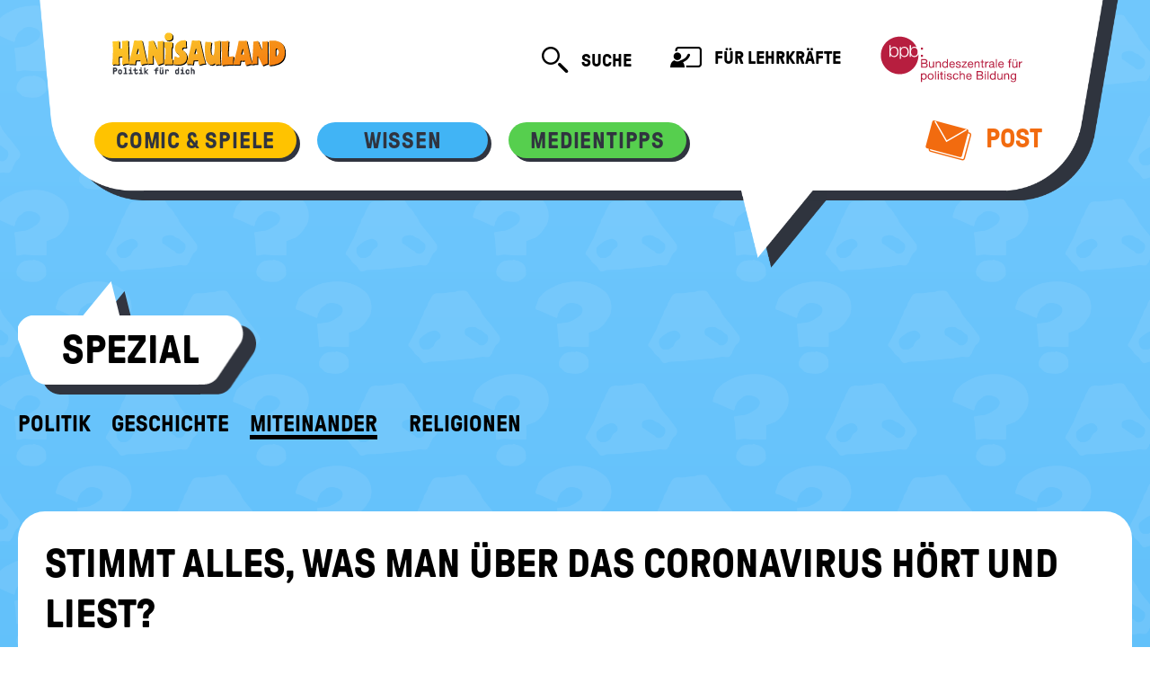

--- FILE ---
content_type: text/html; charset=UTF-8
request_url: https://www.hanisauland.de/wissen/spezial/miteinander/corona-virus-covid-19-wissen-verstehen/corona-virus-kapitel-6-fake-news-coronavirus.html
body_size: 8084
content:


<!DOCTYPE html>
<html lang="de" dir="ltr">
<head>
  <meta charset="utf-8" />
<noscript><style>form.antibot * :not(.antibot-message) { display: none !important; }</style>
</noscript><meta name="Generator" content="Drupal 10 (https://www.drupal.org)" />
<meta name="MobileOptimized" content="width" />
<meta name="HandheldFriendly" content="true" />
<meta name="viewport" content="width=device-width, initial-scale=1.0" />
<meta name="description" content="Eine Aufgabe der Bundesregierung ist es, die Öffentlichkeit über Ereignisse ehrlich zu informieren und keine Falschinformationen zu verbreiten. " />
<meta http-equiv="Content-Type" content="text/html; charset=utf-8" />
<link rel="icon" href="/themes/custom/hanisau/favicon.ico" type="image/vnd.microsoft.icon" />
<link rel="shortlink" href="https://www.hanisauland.de/corona-virus-kapitel-6-fake-news-coronavirus.html" />

    <title>Stimmt alles, was man über das Coronavirus hört und liest? | Politik für Kinder, einfach erklärt - HanisauLand.de</title>
    <link rel="stylesheet" media="all" href="/sites/default/files/css/css_vjISZPQirRmotlSB32S4o7ar-UTgUvA-xRzKd4NqHog.css?delta=0&amp;language=de&amp;theme=hanisau&amp;include=eJxNzEEOAiEMBdALdYYzfaABtENJSxPn9roxun2LV9Q4VYsFOfHAi8of1AHRRiV867UZzpayaHlSxxyOSE00Qw7ft4zZaMHQDKv7t_jJGXNFluGdK_ntm6-UP-Ub25YynQ" />
<link rel="stylesheet" media="all" href="/sites/default/files/css/css_zLuxVhpceqrg-KvPptyxJ_QArwHyqa_e3q72DX4eRrM.css?delta=1&amp;language=de&amp;theme=hanisau&amp;include=eJxNzEEOAiEMBdALdYYzfaABtENJSxPn9roxun2LV9Q4VYsFOfHAi8of1AHRRiV867UZzpayaHlSxxyOSE00Qw7ft4zZaMHQDKv7t_jJGXNFluGdK_ntm6-UP-Ub25YynQ" />
<link rel="stylesheet" media="print" href="/sites/default/files/css/css_bxV5h77hzYOSwLj6EMvQzu54p1pTkolLC2uTqSPzies.css?delta=2&amp;language=de&amp;theme=hanisau&amp;include=eJxNzEEOAiEMBdALdYYzfaABtENJSxPn9roxun2LV9Q4VYsFOfHAi8of1AHRRiV867UZzpayaHlSxxyOSE00Qw7ft4zZaMHQDKv7t_jJGXNFluGdK_ntm6-UP-Ub25YynQ" />

      
        <script>
          var Hyphenopoly = {
            require: {
              'de': 'Silbentrennungsalgorithmus',
            },
            setup: {
              selectors: {
                '.card__heading': {},
                '.card__header': {},
                '.quiz__question': {},
                '.riesig': {},
                '.article__title': {},
              },
              timeout: 500,
            },
            paths: {
              'maindir': "/themes/custom/hanisau/js/Hyphenopoly/",
              'patterndir': "/themes/custom/hanisau/js/Hyphenopoly/patterns/",
            },
          };
        </script>
</head>
<body>
<a href="#main-content"
   class="visually-hidden focusable">Direkt zum Inhalt</a>

  <div class="dialog-off-canvas-main-canvas" data-off-canvas-main-canvas>
    

<div class='bg-image bg-image--nasen'>
    <header class='speech-bubble speech-bubble--big' role='banner'>
        <h1 class='visually-hidden'>Hanisauland: Lexikon @todo: aus Preprocess</h1>
        <nav role="navigation" aria-labelledby="block-hanisau-main-menu-menu" id="block-hanisau-main-menu">
            
  <h2 class="visually-hidden" id="block-hanisau-main-menu-menu">Hauptnavigation</h2>
  

        

            <nav class='speech-bubble__helper header js-header header--tight '>
        <div class='header__top-area speech-bubble__full-width'>
            <a href='/' class='header__logo logo logo--hanisauland '>
                <img
                    class='logo__image'
                    src='/themes/custom/hanisau/images/logo.svg'
                    alt='Hanisauland - Politik für Dich'
                    title='Hanisauland - Politik für Dich'
                    onerror='this.src="themes/custom/hanisau/images/logo.png"'
                />
            </a>
            <button
                class='header__toggle'
                aria-expanded='false'
                data-toggle-class='js-header-open'
                data-toggle-target='.js-header'
            >
                <i aria-hidden='true' class='i-menu'></i>
                <i aria-hidden='true' class='i-close'></i>
                <span class='visually-hidden'>Mobiles Menü ein- / ausblenden</span>
            </button>
            <div class='header__links'>
                <form action='/suche' class='search js-search ' role='search'>
                    <button
                        class='search__button hide inside-js-open(block)'
                        type='button'
                        data-toggle-trigger-off
                    >
                        <i aria-hidden='true' class='i-search--close'></i>
                        <span class='visually-hidden'>Suche schließen</span>
                    </button>
                    <div class='search__input-container hide inside-js-open(block)'>
                        <input
                            class='search__input'
                            name='search'
                            type='text'
                            aria-label='Suchtext'
                            placeholder='Suche nach...'
                        />
                    </div>
                    <button class='search__button js-search__handle hide inside-js-open(block)' type='submit'>
                        <i aria-hidden='true' class='i-search'></i>
                        <span class='visually-hidden'>Suche abschicken</span>
                    </button>
                    <button
                        class='js-search__handle inside-js-open(hide) iconlink iconlink--search'
                        data-toggle-class='js-open' data-toggle-target='.js-search'
                    >
                        <i aria-hidden='true' class='iconlink__icon i-search'></i>
                        <span class='iconlink__text'>Suche</span>
                        <span class='visually-hidden'>öffnen</span>
                    </button>
                </form>
                <a class='iconlink iconlink--teachers' href='/lehrer-innen'>
                    <i aria-hidden='true' class='iconlink__icon i-teacher-page'></i>
                    Für Lehrkräfte
                </a>
                <a href='https://www.bpb.de/' class='logo logo--bpb'>
                    <span class='visually-hidden'>Bundeszentrale für politische Bildung</span>
                </a>
            </div>
        </div>
        <div class='header__bottom-area speech-bubble__full-width'>
            <form action='/suche' class='search header__search' role='search'>
                <div class='search__input-container'>
                    <input
                        class='search__input'
                        type='text'
                        aria-label='Suchtext'
                        name='search'
                        placeholder='Suche nach...'
                    />
                </div>
                <button type='submit' class='search__button'>
                    <i aria-hidden='true' class='i-search'></i>
                    <span class='visually-hidden'>Suche absenden</span>
                </button>
            </form>
            <div class='header__nav'>
                                                                                    <!-- haupt-menu-item: comic&, wissen, buch& -->
                        <div
                            class='button button--small bg-yellow button--is-active button--is-expandable js-expand button--has-shadow button--for-navigation'
                        >
                            <button
                                class='button--is-expandable__trigger c-grey'
                                aria-expanded='false'
                                aria-controls='button-content-mhb28rb1qds0k7abk0oj'
                                data-toggle-class='js-open'
                                data-toggle-outside
                                data-toggle-target-next
                                data-toggle-group='nav-header'
                            >
                                <span class='c-grey'>Comic &amp; Spiele</span>
                            </button>
                            <ul class='button__content list-reset' aria-hidden='true'
                                id='button-content-mhb28rb1qds0k7abk0oj'>
                                                                    <!-- dropdown-menu-item -->
                                    <li>
                                        <a
                                            class='c-grey'
                                            href='/spass/comic/kapitel'
                                        >
                                            Comic
                                        </a>
                                    </li>
                                                                    <!-- dropdown-menu-item -->
                                    <li>
                                        <a
                                            class='c-grey'
                                            href='/spass/spiele/spiele-online'
                                        >
                                            Spiele
                                        </a>
                                    </li>
                                                            </ul>
                        </div>
                                                                                            <!-- haupt-menu-item: comic&, wissen, buch& -->
                        <div
                            class='button button--small bg-blue button--is-active button--is-expandable js-expand button--has-shadow button--for-navigation'
                        >
                            <button
                                class='button--is-expandable__trigger c-grey'
                                aria-expanded='false'
                                aria-controls='button-content-mhb28rb1qds0k7abk0oj'
                                data-toggle-class='js-open'
                                data-toggle-outside
                                data-toggle-target-next
                                data-toggle-group='nav-header'
                            >
                                <span class='c-grey'>Wissen</span>
                            </button>
                            <ul class='button__content list-reset' aria-hidden='true'
                                id='button-content-mhb28rb1qds0k7abk0oj'>
                                                                    <!-- dropdown-menu-item -->
                                    <li>
                                        <a
                                            class='c-grey'
                                            href='/wissen/lexikon/grosses-lexikon'
                                        >
                                            Lexikon
                                        </a>
                                    </li>
                                                                    <!-- dropdown-menu-item -->
                                    <li>
                                        <a
                                            class='c-grey'
                                            href='/wissen/spezial/politik'
                                        >
                                            Spezial
                                        </a>
                                    </li>
                                                                    <!-- dropdown-menu-item -->
                                    <li>
                                        <a
                                            class='c-grey'
                                            href='/wissen/kalender-allgemein/kalender/frauen-duerfen-in-deutschland-waehlen-1919'
                                        >
                                            Kalender
                                        </a>
                                    </li>
                                                                    <!-- dropdown-menu-item -->
                                    <li>
                                        <a
                                            class='c-grey'
                                            href='/wissen/deine-meinung-ordner/deine-meinung'
                                        >
                                            Deine Meinung
                                        </a>
                                    </li>
                                                                    <!-- dropdown-menu-item -->
                                    <li>
                                        <a
                                            class='c-grey'
                                            href='/wissen/info'
                                        >
                                            Info
                                        </a>
                                    </li>
                                                            </ul>
                        </div>
                                                                                            <!-- haupt-menu-item: comic&, wissen, buch& -->
                        <div
                            class='button button--small bg-green button--is-active button--is-expandable js-expand button--has-shadow button--for-navigation'
                        >
                            <button
                                class='button--is-expandable__trigger c-grey'
                                aria-expanded='false'
                                aria-controls='button-content-mhb28rb1qds0k7abk0oj'
                                data-toggle-class='js-open'
                                data-toggle-outside
                                data-toggle-target-next
                                data-toggle-group='nav-header'
                            >
                                <span class='c-grey'>Medientipps</span>
                            </button>
                            <ul class='button__content list-reset' aria-hidden='true'
                                id='button-content-mhb28rb1qds0k7abk0oj'>
                                                                    <!-- dropdown-menu-item -->
                                    <li>
                                        <a
                                            class='c-grey'
                                            href='/medientipps/buchtipps/aktuellebuecher'
                                        >
                                            Bücher
                                        </a>
                                    </li>
                                                                    <!-- dropdown-menu-item -->
                                    <li>
                                        <a
                                            class='c-grey'
                                            href='/medientipps/filmtipps/filmarchiv'
                                        >
                                            Filme
                                        </a>
                                    </li>
                                                            </ul>
                        </div>
                                                                                        <a
                            class='iconlink iconlink--mail c-orange xl-max(hide) float-right'
                            href='/post'
                        >
                            <i aria-hidden='true' class='iconlink__icon i-mail'><span class='path1'></span><span
                                    class='path2'></span><span class='path3'></span><span class='path4'></span></i>
                            Post
                        </a>
                                                    </div>
            <div class='header__nav header__nav--extra'>
                <a class='iconlink iconlink--teachers' href='/lehrer-innen'>
                    <i aria-hidden='true' class='iconlink__icon i-teacher-page'></i>
                    Für Lehrkräfte
                </a>
                <a class='iconlink iconlink--mail c-orange' href='/post'>
                    <i aria-hidden='true' class='iconlink__icon i-mail'><span class='path1'></span><span
                            class='path2'></span><span class='path3'></span><span class='path4'></span></i>
                    Post
                </a>
                <div class='header__bpb-container'>
                    <a href='https://www.bpb.de/' class='logo logo--bpb'>
                        <span class='visually-hidden'>Bundeszentrale für politische Bildung</span>
                    </a>
                </div>
            </div>
        </div>
    </nav>

  </nav>

    </header>
    <main class='main'>    <div class="region-content">
        <div data-drupal-messages-fallback class="hidden"></div>


<header class='main__header'>
  <!-- REQUEST_URI: /wissen/spezial/miteinander/corona-virus-covid-19-wissen-verstehen/corona-virus-kapitel-6-fake-news-coronavirus.html -->
      <div class='speech-bubble speech-bubble--small '>
      <div class='speech-bubble__helper'>
        <h2 class='typ-h3'>Spezial</h2>
      </div>
    </div>
    <div class='subnavigation'>
                                <a
                class='subnavigation__item '
                href='/wissen/spezial/politik'
            >
                Politik
            </a>
                                <a
                class='subnavigation__item '
                href='/wissen/spezial/geschichte'
            >
                Geschichte
            </a>
                                            <a
                    class='subnavigation__item xs-min(hide) subnavigation__item--active'
                    href='/wissen/spezial/miteinander'
                                            data-toggle-class='js-open'
                                                                data-toggle-target='.subnavigation'
                                    >
                    Miteinander
                </a><a
                    class='subnavigation__item xs-max(hide) subnavigation__item--active'
                    href='/wissen/spezial/miteinander'
                >
                    Miteinander
                </a>                                <a
                class='subnavigation__item '
                href='/wissen/spezial/religionen'
            >
                Religionen
            </a>
            
  </div>
</header>





    

<article  data-history-node-id="117249" class="node node--type-dossier-kapitel node--view-mode-full clearfix article box bg-white">
    <header class='article__header'>
                                <h4 class='article__title '>
            Stimmt alles, was man über das Coronavirus hört und liest?
                    </h4>
                    </header>

    
            <figure class='figure'>
            <div class='media  figure__media shadow'>
                <img class='media__image'
                     src='/sites/default/files/styles/article_1180/public/2450449-168383-2022-01/corona-270702355.jpg.jpeg'
                     alt='Experten äußern sich vor der Bundespressekonferenz über ihre Erkenntnisse zur Corona-Lage. Hier sieht man Prof. Christian Droste, Direktor des Instituts für Virologie an der Charité Berlin, Prof. Lothar Wieler, Präsident des Robert-Koch-Instituts und Bundesgesundheitsminister Prof. Karl Lauterbach. '>
                <p class='media__copyright'>
                    <a href='/system/files/2022-01/corona-270702355.jpg'
                       class='button button--has-icon-only media__button button--mini bg-orange lightbox'>
                        <i aria-hidden='true' class='button__icon i-zoom c-white'></i>
                        <span class='visually-hidden'>Bild vergrößern</span>
                    </a>
                                            © picture alliance/dpa | Kay Nietfeld
                                    </p>
            </div>
            <figcaption class='figure__caption'>
                <p>Experten äußern sich vor der Bundespressekonferenz über ihre Erkenntnisse zur Corona-Lage. Hier sieht man Prof. Christian Droste, Direktor des Instituts für Virologie an der Charité Berlin, Prof. Lothar Wieler, Präsident des Robert-Koch-Instituts und Bundesgesundheitsminister Prof. Karl Lauterbach. </p>
            </figcaption>
        </figure>
        <div class='article__body'>
                

    


            <section class='section'>
            <header class='section__header'>
                <h5>Information der Öffentlichkeit</h5>


            </header>
            <div class='section__body'>
                <p>Eine Aufgabe der <a title='' href='/wissen/lexikon/grosses-lexikon/b/bundesregierung/regierung.html' class='typ-link ga-link' target=''>Bundesregierung</a> ist es, die Öffentlichkeit über wichtige Ereignisse ehrlich zu informieren und dabei keine Falschinformationen zu verbreiten. Dies gilt auch für die Zeit der Corona-<a title='' href='/wissen/lexikon/grosses-lexikon/e/epidemie/pandemie.html' class='typ-link ga-link' target=''>Pandemie</a>. Deswegen erläutern <a title='' href='/wissen/lexikon/grosses-lexikon/p/politik.html' class='typ-link ga-link' target=''>Politikerinnen</a> und Politiker immer wieder die Entscheidungen der Regierung. Wissenschaftlerinnen und Wissenschaftlicher informieren sowohl die Regierung als auch die Öffentlichkeit. Sie bemühen sich, komplizierte Zusammenhänge verständlich zu erklären und dabei auch deutlich zu machen, wo die Wissenschaft noch Wissenslücken hat. Die Öffentlichkeit ist in diesen Informationsaustausch einbezogen. <a title='' href='/wissen/lexikon/grosses-lexikon/j/journalist.html' class='typ-link ga-link' target=''>Journalistinnen</a> und Journalisten begleiten das Geschehen. In <a title='' href='/wissen/lexikon/grosses-lexikon/z/zeitung.html' class='typ-link ga-link' target=''>Zeitungen</a>, im Internet, in den Sozialen <a title='' href='/wissen/lexikon/grosses-lexikon/m/medien.html' class='typ-link ga-link' target=''>Medien</a> und Fernsehsendungen diskutieren sie mit Politikern und Wissenschaftlern über deren Einschätzungen und Standpunkte. Dabei kommen auch unterschiedliche Meinungen zur Sprache.</p>


            </div>
        </section>
                <section class='section'>
            <header class='section__header'>
                <h5>Besonderheit der Corona-Krise</h5>


            </header>
            <div class='section__body'>
                <p>Eine Besonderheit der Corona-Pandemie war es von Beginn an, dass viele Zusammenhänge nicht klar und eindeutig waren. Das Virus war neu, viele Fragen konnte niemand mit letzter Gewissheit beantworten. beantworten. So kann zum Beispiel noch niemand sagen, wie lange die <a title='' href='/wissen/lexikon/grosses-lexikon/k/krise.html' class='typ-link ga-link' target=''>Krise</a> andauern wird, wann Medikamente oder Impfstoffe verfügbar sind. Die Regierung hat von Beginn an deutlich gemacht, wann auch sie noch offene Fragen hatte. Eine solche Informationspolitik nennt man "transparent". Dahinter steht die Überzeugung der Regierung, dass sie nur mit Besonnenheit und Transparenz die Bereitschaft der Menschen erhalten kann, auch schwierigen Anweisungen zu folgen.</p>


            </div>
        </section>
                <section class='section'>
            <header class='section__header'>
                <h5>Nicht alles glauben, was man liest</h5>


            </header>
            <div class='section__body'>
                <p>Über das Coronavirus und seine Folgen werden immer wieder, besonders in den sozialen Medien, Falschmeldungen (<a title='' href='/wissen/lexikon/grosses-lexikon/f/fake-news' class='typ-link ga-link' target=''>Fake News</a>) und Gerüchte verbreitet. Es entstanden viele <a title='' href='/wissen/lexikon/grosses-lexikon/v/verschwoerungstheorie' class='typ-link ga-link' target=''>Verschwörungstheorien</a> rund um das Virus. Um richtige von falschen Meldungen unterscheiden zu können ist es wichtig, immer genau zu schauen, woher die Informationen stammen und wer sie verbreitet. Hilfreich ist auch, den eigenen Verstand zu nutzen und sich zu fragen, ob diese angeblichen Fakten überhaupt wahr sein können. Weil viel Unsinn über das Coronavirus geschrieben wird, sollte man gut überlegen, ob man alles weiterleitet, was man dazu findet.</p>


            </div>
        </section>
    

            </div>
</article>










    <div class="main__indent">
    <section class="custom-teaser snake-grid-small">

                    <header class="main__header main__header--large">
                        <h3>Noch mehr Infos auf HanisauLand</h3>        </header>
    
    <div class='snake-grid'>
                
  <div class="grid__item">
    





                
    
















    
            <article  data-history-node-id="1906" class="node node--type-lexikon-eintrag node--view-mode-teaser-small clearfix card card--small shadow">
        <div class='media media--has-background card__media'>
                        <span class='card__label label bg-blue'>Lexikon</span>                            <div
                    class='media__image media__image--via-background'
                                            style='background-image:url(/sites/default/files/styles/teaser_216x205/public/1142803-168383-141908.jpg.jpeg)'
                                        role='img'
                    aria-label='Auffällige Warnzeichen der bayerischen Polizei im Netz machen Anfang Januar 2017 auf Falschmeldungen aufmerksam.'
                ></div>
                                <p class='media__copyright' title="©   picture alliance / Peter Kneffel">&copy;</p>
                    </div>
        <div class='card__content'>
            <div class='card__text-wrapper'>
                <header class='card__header'>
                    <h4 class='typ-h5--enlarge'>Fake News / Gefälschte Nachrichten</h4>
                </header>
                

    <p class="card__text">Fake News sind oft nicht leicht zu erkennen. Wir geben Tipps, wie es gelingen kann.</p>



            </div>
            <footer class='box__button-container card__footer card__footer--align-right'>
                                    <a
                        href='/wissen/lexikon/grosses-lexikon/f/fake-news'
                        class='button button--has-icon-only bg-grey c-white'
                    >
                        <i aria-hidden='true' class='button__icon i-arrow-01--right'></i>
                        <span class='visually-hidden'>Hier gibt's mehr</span>
                    </a>
                            </footer>
        </div>
    </article>


  </div>
  <div class="grid__item">
    





                
    
















    
            <article  data-history-node-id="117167" class="node node--type-lexikon-eintrag node--view-mode-teaser-small clearfix card card--small shadow">
        <div class='media media--has-background card__media'>
                        <span class='card__label label bg-blue'>Lexikon</span>                            <div
                    class='media__image media__image--via-background'
                                            style='background-image:url(/sites/default/files/styles/teaser_216x205/public/1163802-168383-2020-06/Illu_PH_Lex_V_Orange.png)'
                                        role='img'
                    aria-label=''
                ></div>
                                <p class='media__copyright' title="© Stefan Eling">&copy;</p>
                    </div>
        <div class='card__content'>
            <div class='card__text-wrapper'>
                <header class='card__header'>
                    <h4 class='typ-h5--enlarge'>Verschwörungstheorie</h4>
                </header>
                

    <p class="card__text">Wer behauptet, dass ein Ereignis nur deshalb passiert ist, weil sich Menschen dazu verschworen haben, folgt einer Verschwörungstheorie.</p>



            </div>
            <footer class='box__button-container card__footer card__footer--align-right'>
                                    <a
                        href='/index.php/wissen/lexikon/grosses-lexikon/v/verschwoerungstheorie'
                        class='button button--has-icon-only bg-grey c-white'
                    >
                        <i aria-hidden='true' class='button__icon i-arrow-01--right'></i>
                        <span class='visually-hidden'>Hier gibt's mehr</span>
                    </a>
                            </footer>
        </div>
    </article>


  </div>
  <div class="grid__item">
    





                
    
















    
            <article  data-history-node-id="2053" class="node node--type-lexikon-eintrag node--view-mode-teaser-small clearfix card card--small shadow">
        <div class='media media--has-background card__media'>
                        <span class='card__label label bg-blue'>Lexikon</span>                            <div
                    class='media__image media__image--via-background'
                                            style='background-image:url(/sites/default/files/styles/teaser_216x205/public/1003862-168383-2020-06/Illu_PH_Lex_J_Blau.png)'
                                        role='img'
                    aria-label=''
                ></div>
                                <p class='media__copyright' title="© Stefan Eling">&copy;</p>
                    </div>
        <div class='card__content'>
            <div class='card__text-wrapper'>
                <header class='card__header'>
                    <h4 class='typ-h5--enlarge'>Journalistische Sorgfalt</h4>
                </header>
                

    <p class="card__text">Journalistinnen und Journalisten müssen besonders sorgfältig arbeiten. Nur was wahr ist, darf auch veröffentlicht werden.</p>



            </div>
            <footer class='box__button-container card__footer card__footer--align-right'>
                                    <a
                        href='/index.php/wissen/lexikon/grosses-lexikon/j/journalistische-sorgfaltspflicht.html'
                        class='button button--has-icon-only bg-grey c-white'
                    >
                        <i aria-hidden='true' class='button__icon i-arrow-01--right'></i>
                        <span class='visually-hidden'>Hier gibt's mehr</span>
                    </a>
                            </footer>
        </div>
    </article>


  </div>
  <div class="grid__item">
    





                
    
















    
            <article  data-history-node-id="117047" class="node node--type-lexikon-eintrag node--view-mode-teaser-small clearfix card card--small shadow">
        <div class='media media--has-background card__media'>
                        <span class='card__label label bg-blue'>Lexikon</span>                            <div
                    class='media__image media__image--via-background'
                                            style='background-image:url(/sites/default/files/styles/teaser_216x205/public/398457-168383-2020-01/Influencerin_EllaWutz_0.jpg.jpeg)'
                                        role='img'
                    aria-label='Influencerin'
                ></div>
                                <p class='media__copyright' title="© Stefan Eling">&copy;</p>
                    </div>
        <div class='card__content'>
            <div class='card__text-wrapper'>
                <header class='card__header'>
                    <h4 class='typ-h5--enlarge'>Influencer/in</h4>
                </header>
                

    <p class="card__text">Influencer wollen möglichst viele "Follower" und "Freunde" in den sozialen Netzwerken haben.</p>



            </div>
            <footer class='box__button-container card__footer card__footer--align-right'>
                                    <a
                        href='/wissen/lexikon/grosses-lexikon/i/influencer'
                        class='button button--has-icon-only bg-grey c-white'
                    >
                        <i aria-hidden='true' class='button__icon i-arrow-01--right'></i>
                        <span class='visually-hidden'>Hier gibt's mehr</span>
                    </a>
                            </footer>
        </div>
    </article>


  </div>

    </div>

    </section>
    </div>






    <div class="main__indent">
    <section class="custom-teaser boxlinks">

                    <header class="main__header main__header--large">
                        <h3>Linktipps</h3>        </header>
    
      <div style="display:flex;flex-wrap: wrap">
      
      

    






        

















  
    
    <a class="box bg-white boxlink" href="https://www.zdf.de/kinder/logo/corona-fakes-erkennen-100.html">
              <span class="boxlink__image boxlink__image__container shadow">
            <img src="/sites/default/files/styles/teaser_90x90/public/87095-168383-155526.png" alt="https://www.zdf.de/kinder/logo/falsche-meldungen-zum-coronavirus-100.html">
        </span>
        <p class="visually-hidden">Copyright-Angabe fehlt</p>
                    <h4 class="boxlink__heading typ-h5--enlarge">logo!</h4>
                    <p class="boxlink__content">Corona-Falschmeldungen erkennen</p>
          </a>

  


    






        

















  
    
    <a class="box bg-white boxlink" href="https://seitenstark.de/kinder/internet/charlie-clips/charlie-und-die-sonderbare-nachricht">
              <span class="boxlink__image boxlink__image__container shadow">
            <img src="/sites/default/files/styles/teaser_90x90/public/6574-168383-149823.jpg.jpeg" alt="Seitenstark Film-Clip: Charlie und die sonderbare Nachricht">
        </span>
        <p class="visually-hidden">Copyright-Angabe fehlt</p>
                    <h4 class="boxlink__heading typ-h5--enlarge">Seitenstark</h4>
                    <p class="boxlink__content">Film-Clip &quot;Charlie und die sonderbare Nachricht&quot;</p>
          </a>

  


    






        

















  
    
    <a class="box bg-white boxlink" href="https://www.fluter.de/corona-verschwoerungstheorien">
              <span class="boxlink__image boxlink__image__container shadow">
            <img src="/sites/default/files/styles/teaser_90x90/public/1894854-169945-2023-08/Screenshot2023-08-21at12-54-59fluter.de_.png" alt="Screenshot einer Auswahl an fluter-Heften ">
        </span>
        <p class="visually-hidden">fluter.de</p>
                    <h4 class="boxlink__heading typ-h5--enlarge">Fluter</h4>
                    <p class="boxlink__content">Was ist dran an Corona-Verschwörungstheorien?</p>
          </a>

  


    






        

















  
    
    <a class="box bg-white boxlink" href="http://fluter.de/tipps-corona-leugnern-begegnen">
              <span class="boxlink__image boxlink__image__container shadow">
            <img src="/sites/default/files/styles/teaser_90x90/public/1894854-169945-2023-08/Screenshot2023-08-21at12-54-59fluter.de_.png" alt="Screenshot einer Auswahl an fluter-Heften ">
        </span>
        <p class="visually-hidden">fluter.de</p>
                    <h4 class="boxlink__heading typ-h5--enlarge">Fluter</h4>
                    <p class="boxlink__content">Reden mit Corona-Leugnern</p>
          </a>

  



    </div>
  

    </section>
    </div>

    </div>
</main>
      <div>
    <nav role="navigation" aria-labelledby="block-hanisau-footer-menu" id="block-hanisau-footer">
            
  <h2 class="visually-hidden" id="block-hanisau-footer-menu">Footer menu</h2>
  

        


<footer class='footer'>
    <div class='footer__header'></div>
    <div class='footer__content'>
        <img src='/themes/custom/hanisau/images/logo-footer.svg' width='333' height='95'
             alt='Hanisauland. Politik für dich.' class='footer__logo'/>
        <nav>
            <ul class='footer__list'>
                                    <li class='footer__item'><a href='/wissen/info/info-ueber-hanisauland-kinder'>Über HanisauLand</a></li>
                                    <li class='footer__item'><a href='/wissen/info/impressum.html'>Impressum</a></li>
                                    <li class='footer__item'><a href='/wissen/info/allgemeine-datenschutz-erklaerung.html'>Datenschutz</a></li>
                                    <li class='footer__item'><a href='/wissen/info/barrierefreiheitserklaerung'>Barrierefreiheit</a></li>
                                                    <li class='footer__item print-button'>
                        <a class="print-link" href='javascript:self.print()'>
                            <img src='/themes/custom/hanisau/images/Drucker-Icon.svg'
                                 alt='Das Logo der Bundeszentrale für politische Bildung'/>
                        </a>
                    </li>
                            </ul>
        </nav>
        <div class='footer__wrap'>
            <span class='footer__label'>Herausgeber</span>
            <img src='/themes/custom/hanisau/images/bpb-footer-logo.svg' width='133' height='43'
                 alt='Das Logo der Bundeszentrale für politische Bildung'/>
        </div>
    </div>
</footer>

<script>
        const isPrintable = true;
    </script>


  </nav>

  </div>

</div>
  </div>


<script type="application/json" data-drupal-selector="drupal-settings-json">{"path":{"baseUrl":"\/","pathPrefix":"","currentPath":"node\/117249","currentPathIsAdmin":false,"isFront":false,"currentLanguage":"de"},"pluralDelimiter":"\u0003","suppressDeprecationErrors":true,"ajaxPageState":{"libraries":"eJxlzTsShSAMAMALoZwpYATGSDL5FN7eV7zRwnabrWHOpyMYai7E9Ugd5jCIvDM76mJVh_ijjbgA_dU-7BeN2ZKAQlOQbnnTEKD1lTWmRKFhHbdklzmeufz-G-7-NpQ","theme":"hanisau","theme_token":null},"ajaxTrustedUrl":[],"hanisauland":{"is_formal":false},"user":{"uid":0,"permissionsHash":"a3f73afa4f6d6f9170c53d9a302223c1cba688e35e163d9cee0a2b47c7b90873"}}</script>
<script src="/sites/default/files/js/js_wiGEp72plN8Ii1mbvmUOHMZu1Qds8saYwiFgJXIWRuU.js?scope=footer&amp;delta=0&amp;language=de&amp;theme=hanisau&amp;include=eJzLSMzLLE4s1U_Lzy9JLdItTi7KLCjRyYCKpufkJyXmQEWLAYTLEVQ"></script>

      <!-- Matomo -->
    <script type="text/javascript">
      var _paq = window._paq = window._paq || [];
      /* tracker methods like "setCustomDimension" should be called before "trackPageView" */
      _paq.push(['setDocumentTitle', document.domain + '/' + document.title]);
      _paq.push(['setCookieDomain', '*.www.hanisauland.de']);
      _paq.push(['setDomains', ['*.www.hanisauland.de', '*.live.hanisauland.de', '*.redaktion.hanisauland.de', '*.whiteboard.hanisauland.de']]);
      _paq.push(['trackPageView']);
      _paq.push(['enableLinkTracking']);
      _paq.push(['disableCookies']);

                  
      (function () {
        // Matomo bei error Seiten nicht nutzen
        if (document.querySelector('form.hanisaulanderror-form')) {
          // Ist Fehlerseite - Nicht Tracken
          return;
        }
        var u = "https://matomo1.bpb.de/";
        _paq.push(['setTrackerUrl', u + 'matomo.php']);
        _paq.push(['setSiteId', '28']);
        var d = document, g = d.createElement('script'),
          s = d.getElementsByTagName('script')[0];
        g.type = 'text/javascript';
        g.async = true;
        g.src = u + 'matomo.js';
        s.parentNode.insertBefore(g, s);
      })();
    </script>
    <noscript><p><img src="https://matomo1.bpb.de/matomo.php?idsite=28&amp;rec=1"
                      style="border:0;" alt=""/></p>
    </noscript>
    <!-- End Matomo Code -->
  
  
  <!-- Tracking Pixel -->
    <!-- /Tracking Pixel -->

</body>
</html>
